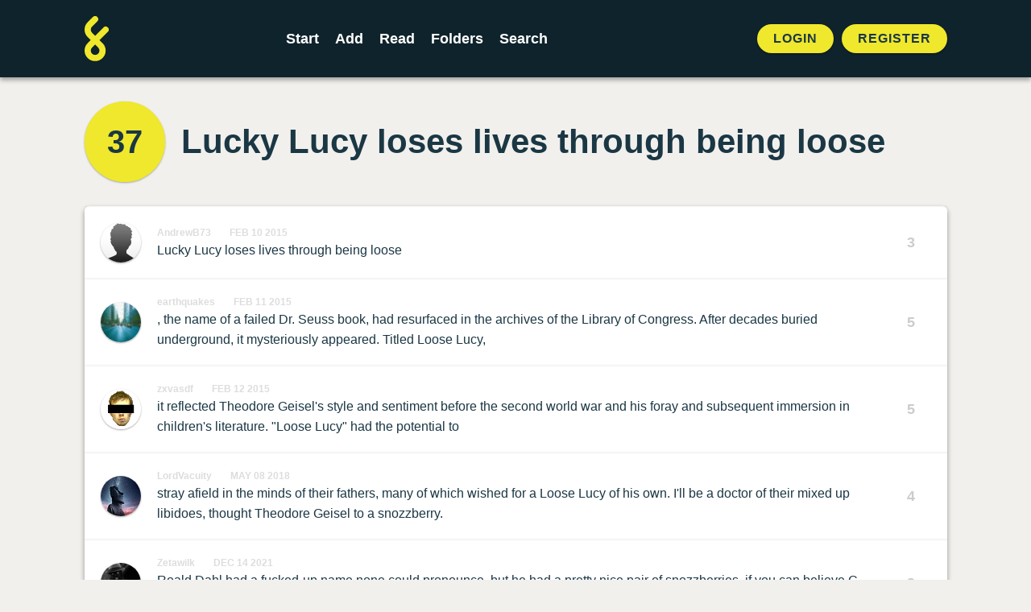

--- FILE ---
content_type: text/html; charset=UTF-8
request_url: https://foldingstory.com/s/y0v2w
body_size: 4441
content:
<!DOCTYPE html>
<html lang="en">
    <head>
        <meta charset="utf-8">
        <meta name="csrf-token" content="yK68rP42hwVnN92m0bwd0pWdgsEAJr6JSBsIQUhW">
        <meta name="viewport" content="maximum-scale=1, initial-scale=1">

        <title>Lucky Lucy loses lives through being loose | FoldingStory</title>
        <meta name="description" content="Lucky Lucy loses lives through being loose">


        <!-- Open Graph / Facebook -->
        <meta property="og:type" content="website">
        <meta property="og:url" content="https://foldingstory.com/s/y0v2w">
        <meta property="og:title" content="Lucky Lucy loses lives through being loose | FoldingStory">
        <meta property="og:description" content="Lucky Lucy loses lives through being loose">
        <meta property="og:image" content="https://foldingstory.com/foldingstory-social-banner.png">

        <!-- Twitter -->
        <meta property="twitter:card" content="summary_large_image">
        <meta property="twitter:url" content="https://foldingstory.com/s/y0v2w">
        <meta property="twitter:title" content="Lucky Lucy loses lives through being loose | FoldingStory">
        <meta property="twitter:description" content="Lucky Lucy loses lives through being loose">
        <meta property="twitter:image" content="https://foldingstory.com/foldingstory-social-banner.png">

        <link rel="manifest" href="https://foldingstory.com/manifest.json">
        <link rel="icon" href="https://foldingstory.com/foldingstory-icon.png" sizes="32x32"/>
        <link rel="icon" href="https://foldingstory.com/foldingstory-icon.png" sizes="192x192"/>
        <link rel="apple-touch-icon" href="https://foldingstory.com/foldingstory-icon.png"/>
        <meta name="msapplication-TileImage" content="https://foldingstory.com/foldingstory-icon.png"/>

        <!-- Fonts -->
    	<script src="https://kit.fontawesome.com/fb7291c220.js" crossorigin="anonymous"></script>

        <!-- CSS -->
        <link href="/css/app.css" rel="stylesheet">
        <link href="/css/guest.css" rel="stylesheet">
        <style >[wire\:loading], [wire\:loading\.delay], [wire\:loading\.inline-block], [wire\:loading\.inline], [wire\:loading\.block], [wire\:loading\.flex], [wire\:loading\.table], [wire\:loading\.grid], [wire\:loading\.inline-flex] {display: none;}[wire\:loading\.delay\.shortest], [wire\:loading\.delay\.shorter], [wire\:loading\.delay\.short], [wire\:loading\.delay\.long], [wire\:loading\.delay\.longer], [wire\:loading\.delay\.longest] {display:none;}[wire\:offline] {display: none;}[wire\:dirty]:not(textarea):not(input):not(select) {display: none;}input:-webkit-autofill, select:-webkit-autofill, textarea:-webkit-autofill {animation-duration: 50000s;animation-name: livewireautofill;}@keyframes livewireautofill { from {} }</style>

        <!-- Scripts -->
        
        <!-- Google tag (gtag.js) -->
        <script async src="https://www.googletagmanager.com/gtag/js?id=G-QP7J6NG83B"></script>
        <script>
          window.dataLayer = window.dataLayer || [];
          function gtag(){dataLayer.push(arguments);}
          gtag('js', new Date());

          gtag('config', 'G-QP7J6NG83B');
        </script>

    </head>
    <body class="finished-story">

        <!-- Navigation -->
        <header class="header">
            <div class="container">
    <nav class="header__navigation">
                <a href="javascript:history.back()" class="back"><i class="fa-solid fa-arrow-left"></i></a>
        
                <a class="header__logo" href="/">
            <img src="/foldingstory-icon.svg" alt="FoldingStory Logo" width="30" height="56" />
        </a>
        
        <div class="header__menu">
            <ul>
                <li ><a href="/start/" aria-label="Start a new FoldingStory">Start</a></li>
                <li ><a href="/add/" aria-label="Add to an open FoldingStory">Add</a></li>
                <li ><a href="/read/" aria-label="Read a finished FoldingStory">Read</a></li>
                <li ><a href="/leaderboard/" aria-label="View the best folders">Folders</a></li>
                <li ><a href="/search/" aria-label="Search for a FoldingStory">Search</a></li>
            </ul>
        </div>

                <aside class="header__tools">
            <ul class="header__tools__authentication">
                <li><a href="/login/">Login</a></li>
                <li><a href="/register/">Register</a></li>
            </ul>
        </aside>
            </nav>
</div>

<div class="fixednav">
    <ul>
        <li><a href="/dashboard/" aria-label="Dashboard"> <i class="fa-regular fa-house"></i> </a></li>
        <li><a href="/start/" aria-label="Start a new FoldingStory"> <i class="fa-regular fa-circle-plus"></i>  </a></li>
        <li><a href="/add/" aria-label="Add to an open FoldingStory"> <i class="fa-regular fa-layer-plus"></i>  </a></li>
        <li><a href="/read/" aria-label="Read a finished FoldingStory"> <i class="fa-regular fa-book-open-reader"></i>  </a></li>
        <li><a href="/leaderboard/" aria-label="View the best folders"> <i class="fa-regular fa-ranking-star"></i>  </a></li>
    </ul>
</div>
        </header>

        <!-- Main Content -->
        <main class="main">
            
<div class="container mx-auto">

		
	<div class="finished-story__title">

		<div wire:id="8Bl4HbOQCHJ4utBiQkfL" wire:initial-data="{&quot;fingerprint&quot;:{&quot;id&quot;:&quot;8Bl4HbOQCHJ4utBiQkfL&quot;,&quot;name&quot;:&quot;story-score&quot;,&quot;locale&quot;:&quot;en&quot;,&quot;path&quot;:&quot;s\/y0v2w&quot;,&quot;method&quot;:&quot;GET&quot;,&quot;v&quot;:&quot;acj&quot;},&quot;effects&quot;:{&quot;listeners&quot;:[&quot;updateStoryScore&quot;]},&quot;serverMemo&quot;:{&quot;children&quot;:[],&quot;errors&quot;:[],&quot;htmlHash&quot;:&quot;c121205a&quot;,&quot;data&quot;:{&quot;story&quot;:[],&quot;style&quot;:&quot;folds--separate&quot;},&quot;dataMeta&quot;:{&quot;models&quot;:{&quot;story&quot;:{&quot;class&quot;:&quot;App\\Models\\Story&quot;,&quot;id&quot;:10010,&quot;relations&quot;:[&quot;folds&quot;,&quot;folds.author&quot;,&quot;comments&quot;],&quot;connection&quot;:&quot;mysql&quot;,&quot;collectionClass&quot;:null}}},&quot;checksum&quot;:&quot;ba1f06057388dc4cc57f34dc8905c2965ed885c5dd978db29964e27592068299&quot;}}">
    <div id="story-score" class="finished-story__score">
                    <a href="/s/y0v2w/full">37</a>
            </div>
</div>

<!-- Livewire Component wire-end:8Bl4HbOQCHJ4utBiQkfL -->
		<h1>Lucky Lucy loses lives through being loose</h1>

	</div>

	<div class="finished-story__folds">

		<ul class="folds folds--separate">
		             			<li class="fold " id="y0v2w">
				<div class="user__photo standard">
					<a href="/u/AndrewB73">
						<img src="/storage/profiles/avatar.png" width="50" height="50" alt="Avatar" />
					</a>
				</div>

				<div class="fold__text">
                    <div class="fold__meta">
                        <span class="fold__author"><a href="/u/AndrewB73">AndrewB73</a></span>
                        <span class="fold__date"><a href="/s/y0v2w/y0v2w">Feb 10 2015</a></span>
					                        </div>
                    <p>Lucky Lucy loses lives through being loose</p>
				</div>

				
								<div class="fold__score">
					<div class="votes">
						<span class="score">3</span>
					</div>
				</div>
							</li>
            
		            			<li class="fold " id="ahup0o">
				<div class="user__photo standard">
					<a href="/u/earthquakes">
						<img src="/storage/profiles/h4BUovgoYDPDJsws3PfQUSY1hspttbCp2o2G4rjR.jpg" width="50" height="50" alt="Avatar" />
					</a>
				</div>

				<div class="fold__text">
                    <div class="fold__meta">
                        <span class="fold__author"><a href="/u/earthquakes">earthquakes</a></span>
                        <span class="fold__date"><a href="/s/y0v2w/ahup0o">Feb 11 2015</a></span>
					                        </div>
                    <p>, the name of a failed Dr. Seuss book, had resurfaced in the archives of the Library of Congress. After decades buried underground, it mysteriously appeared. Titled Loose Lucy,</p>
				</div>

				
								<div class="fold__score">
					<div class="votes">
						<span class="score">5</span>
					</div>
				</div>
							</li>
            
		            			<li class="fold " id="i2vgso">
				<div class="user__photo standard">
					<a href="/u/zxvasdf">
						<img src="/storage/profiles/photo_5114.png" width="50" height="50" alt="Avatar" />
					</a>
				</div>

				<div class="fold__text">
                    <div class="fold__meta">
                        <span class="fold__author"><a href="/u/zxvasdf">zxvasdf</a></span>
                        <span class="fold__date"><a href="/s/y0v2w/i2vgso">Feb 12 2015</a></span>
					                        </div>
                    <p>it reflected Theodore Geisel&#039;s style and sentiment before the second world war and his foray and subsequent immersion in children&#039;s literature. &quot;Loose Lucy&quot; had the potential to</p>
				</div>

				
								<div class="fold__score">
					<div class="votes">
						<span class="score">5</span>
					</div>
				</div>
							</li>
            
		            			<li class="fold " id="owd0jv">
				<div class="user__photo standard">
					<a href="/u/LordVacuity">
						<img src="/storage/profiles/photo_7055.jpeg" width="50" height="50" alt="Avatar" />
					</a>
				</div>

				<div class="fold__text">
                    <div class="fold__meta">
                        <span class="fold__author"><a href="/u/LordVacuity">LordVacuity</a></span>
                        <span class="fold__date"><a href="/s/y0v2w/owd0jv">May 08 2018</a></span>
					                        </div>
                    <p>stray afield in the minds of their fathers, many of which wished for a Loose Lucy of his own. I&#039;ll be a doctor of their mixed up libidoes, thought Theodore Geisel to a snozzberry.</p>
				</div>

				
								<div class="fold__score">
					<div class="votes">
						<span class="score">4</span>
					</div>
				</div>
							</li>
            
		            			<li class="fold " id="q1c57n">
				<div class="user__photo standard">
					<a href="/u/Zetawilk">
						<img src="/storage/profiles/photo_1825.png" width="50" height="50" alt="Avatar" />
					</a>
				</div>

				<div class="fold__text">
                    <div class="fold__meta">
                        <span class="fold__author"><a href="/u/Zetawilk">Zetawilk</a></span>
                        <span class="fold__date"><a href="/s/y0v2w/q1c57n">Dec 14 2021</a></span>
					                        </div>
                    <p>Roald Dahl had a fucked-up name none could pronounce, but he had a pretty nice pair of snozzberries, if you can believe C. S. Lewis. Tolkein had itty bitty snozzberries. Fucktastic</p>
				</div>

				
								<div class="fold__score">
					<div class="votes">
						<span class="score">3</span>
					</div>
				</div>
							</li>
            
		            			<li class="fold " id="g4g102">
				<div class="user__photo standard">
					<a href="/u/dookierouser">
						<img src="/storage/profiles/photo_11382.gif" width="50" height="50" alt="Avatar" />
					</a>
				</div>

				<div class="fold__text">
                    <div class="fold__meta">
                        <span class="fold__author"><a href="/u/dookierouser">dookierouser</a></span>
                        <span class="fold__date"><a href="/s/y0v2w/g4g102">Dec 15 2021</a></span>
					                        </div>
                    <p>was how Oscar Wilde was described by anonymous in a letter publishe in The Pearl&#039;s Letters to the Editor feature. It was widely believed, due to the idiom used, that it was Joyce.</p>
				</div>

				
								<div class="fold__score">
					<div class="votes">
						<span class="score">5</span>
					</div>
				</div>
							</li>
            
		            			<li class="fold " id="2gtcvy">
				<div class="user__photo standard">
					<a href="/u/Woab">
						<img src="/storage/profiles/photo_7054.png" width="50" height="50" alt="Avatar" />
					</a>
				</div>

				<div class="fold__text">
                    <div class="fold__meta">
                        <span class="fold__author"><a href="/u/Woab">Woab</a></span>
                        <span class="fold__date"><a href="/s/y0v2w/2gtcvy">Dec 15 2021</a></span>
					                        </div>
                    <p>Joyce Jenkins, who claimed to be Oscar Wilde&#039;s lover (doubtful!) but who really just took out the trash from his apartment and assembled stories from his reject ideas. She had won</p>
				</div>

				
								<div class="fold__score">
					<div class="votes">
						<span class="score">4</span>
					</div>
				</div>
							</li>
            
		            			<li class="fold " id="6f7df0">
				<div class="user__photo standard">
					<a href="/u/49erFaithful">
						<img src="/storage/profiles/photo_698.jpg" width="50" height="50" alt="Avatar" />
					</a>
				</div>

				<div class="fold__text">
                    <div class="fold__meta">
                        <span class="fold__author"><a href="/u/49erFaithful">49erFaithful</a></span>
                        <span class="fold__date"><a href="/s/y0v2w/6f7df0">Oct 21 2022</a></span>
					                        </div>
                    <p>a local writing contest and was now invited to travel to London for the Bard&#039;s Bedwetting, and oddly named real-time writing competition where each contestant got</p>
				</div>

				
								<div class="fold__score">
					<div class="votes">
						<span class="score">3</span>
					</div>
				</div>
							</li>
            
		            			<li class="fold " id="113f2d">
				<div class="user__photo standard">
					<a href="/u/KieferSkunk">
						<img src="/storage/profiles/photo_2865.png" width="50" height="50" alt="Avatar" />
					</a>
				</div>

				<div class="fold__text">
                    <div class="fold__meta">
                        <span class="fold__author"><a href="/u/KieferSkunk">KieferSkunk</a></span>
                        <span class="fold__date"><a href="/s/y0v2w/113f2d">Oct 24 2022</a></span>
					                        </div>
                    <p>an Apple MacBook Pro 16&quot; Retina screen, the 2019 model, with 32 GB of RAM and an Nvidia chipset. It had a butterfly keyboard that nobody liked, and that silly touchpad too.</p>
				</div>

				
								<div class="fold__score">
					<div class="votes">
						<span class="score">2</span>
					</div>
				</div>
							</li>
            
		            			<li class="fold " id="45e2c5">
				<div class="user__photo standard">
					<a href="/u/thylakoolaid">
						<img src="/storage/profiles/79EndWDqB40JNaKxN2OLb5ku8SSfOTmoY3mMDtId.jpg" width="50" height="50" alt="Avatar" />
					</a>
				</div>

				<div class="fold__text">
                    <div class="fold__meta">
                        <span class="fold__author"><a href="/u/thylakoolaid">thylakoolaid</a></span>
                        <span class="fold__date"><a href="/s/y0v2w/45e2c5">Oct 27 2022</a></span>
					                        </div>
                    <p>I&#039;d lived my whole life with a religious degree of perfection so I&#039;d qualify to have my consciousness preserved in a computer. But this? I&#039;m going to live in a butterfly keyboard??</p>
				</div>

				
								<div class="fold__score">
					<div class="votes">
						<span class="score">3</span>
					</div>
				</div>
							</li>
            
				</ul>
	</div>

	<dl class="finished-story__dates">

		<div class="started">
			<dt>Started</dt>
			<dd>
				2015-02-10 18:08:42
			</dd>
		</div>

        
		<div class="finished">
						<dt>Finished</dt>
			<dd>
				2022-10-27 03:03:51
			</dd>
					</div>

	</dl>

</div>

<section class="finished-story__comments">

	<div class="container mx-auto">

		<h2>0 Comments</h2>
		<ol class="comments">
					</ol>

		
		        <div class="comments__guest">
            <p>Want to leave a comment?</p>
            <a href="/register/" class="button button--primary button--pill">Sign up!</a>
		</div>
        	</div>

</section>
        </main>

        <!-- Footer -->
        <footer class="footer">
            <ul class="legal">
    <li><a href="/help">Help</a></li>
    <li><a href="/rules">Rules</a></li>
    <li><a href="/privacy">Privacy</a></li>
    <li><a href="/terms">Terms</a></li>
</ul>

<p>&copy; 2010 – 2026 FoldingStory | The Group Storytelling Game</p>

<p><a href="mailto:feedback@foldingstory.com">Questions? Comments? Let us know.</a></p>

<p><a href="https://discord.gg/CWNXmn574M" target="_blank" title="Join the FoldingStory Discord"><i class="fa-brands fa-discord fa-2x" aria-label="Discord"></i></a> <a href="https://twitter.com/foldingstory" target="_blank" title="Follow us on Twitter!"><i class="fa-brands fa-twitter fa-2x" aria-label="Twitter"></i></a></p>
        </footer>

        <!-- JavaScript -->
        <script src="/livewire/livewire.js?id=de3fca26689cb5a39af4" data-turbo-eval="false" data-turbolinks-eval="false" ></script><script data-turbo-eval="false" data-turbolinks-eval="false" >window.livewire = new Livewire();window.Livewire = window.livewire;window.livewire_app_url = '';window.livewire_token = 'yK68rP42hwVnN92m0bwd0pWdgsEAJr6JSBsIQUhW';window.deferLoadingAlpine = function (callback) {window.addEventListener('livewire:load', function () {callback();});};let started = false;window.addEventListener('alpine:initializing', function () {if (! started) {window.livewire.start();started = true;}});document.addEventListener("DOMContentLoaded", function () {if (! started) {window.livewire.start();started = true;}});</script>
        <script src="/js/app.js"></script>
    </body>
</html>
